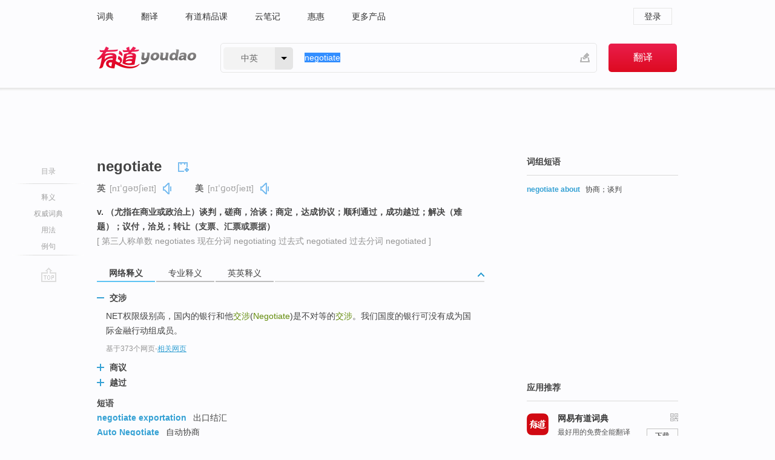

--- FILE ---
content_type: text/html; charset=utf-8
request_url: http://www.youdao.com/w/eng/negotiate/
body_size: 14245
content:
<!DOCTYPE html>
                                                
      

								<html xmlns="http://www.w3.org/1999/xhtml" class="ua-ch ua-ch-131 ua-wk ua-mac os x">
<head>
    <meta name="baidu_union_verify" content="b3b78fbb4a7fb8c99ada6de72aac8a0e">
    <meta http-equiv="Content-Type" content="text/html; charset=UTF-8">

    
<meta name="keywords" content="negotiate"/>

<title>【negotiate】什么意思_英语negotiate的翻译_音标_读音_用法_例句_在线翻译_有道词典</title>
<link rel="shortcut icon" href="https://shared-https.ydstatic.com/images/favicon.ico" type="image/x-icon"/>


<link href="https://shared.ydstatic.com/dict/v2016/result/160621/result-min.css" rel="stylesheet" type="text/css"/>
<link href="https://shared.ydstatic.com/dict/v2016/result/pad.css" media="screen and (orientation: portrait), screen and (orientation: landscape)" rel="stylesheet" type="text/css">
<link rel="canonical" href="http://dict.youdao.com/w/negotiate/"/>
<link rel="search" type="application/opensearchdescription+xml" title="Yodao Dict" href="plugins/search-provider.xml"/>
<script type='text/javascript' src='https://shared.ydstatic.com/js/jquery/jquery-1.8.2.min.js'></script>
</head>
<body class="t0">
<!-- 搜索框开始 -->
    <div id="doc" style="position:relative;zoom:1;">
    <div class="c-topbar-wrapper">
        <div class="c-topbar c-subtopbar">
            <div id="nav" class="c-snav">
                <a class="topnav" href="http://dict.youdao.com/?keyfrom=dict2.top" target="_blank">词典</a><a class="topnav" href="http://fanyi.youdao.com/?keyfrom=dict2.top" target="_blank">翻译</a><a class="topnav" href="https://ke.youdao.com/?keyfrom=dict2.top" target="_blank">有道精品课</a><a class="topnav" href="http://note.youdao.com/?keyfrom=dict2.top" target="_blank">云笔记</a><a class="topnav" href="http://www.huihui.cn/?keyfrom=dict2.top" target="_blank">惠惠</a><a class="topnav" href="http://www.youdao.com/about/productlist.html?keyfrom=dict2.top" target="_blank">更多产品</a>
            </div>
                        <div class="c-sust">
                                                

                                    <a hidefocus="true" class="login" href="http://account.youdao.com/login?service=dict&back_url=http%3A%2F%2Fdict.youdao.com%2Fsearch%3Fq%3Dnegotiate%26tab%3D%23keyfrom%3D%24%7Bkeyfrom%7D" rel="nofollow">登录</a>
                            </div>
        </div>
        <div class="c-header">
            <a class="c-logo" href="/">有道 - 网易旗下搜索</a>
            <form id="f"  method="get" action="/search" class="c-fm-w" node-type="search">
                <div id="langSelector" class="langSelector">
                                                                                                                                            <span id="langText" class="langText">中英</span><span class="aca">▼</span><span class="arrow"></span>
                    <input type="hidden" id="le" name="le" value="eng" />
                </div>
                <span class="s-inpt-w">
                    <input type="text" class="s-inpt" autocomplete="off" name="q" id="query" onmouseover="this.focus()" onfocus="this.select()" value="negotiate"/>
                    <input type="hidden" name="tab" value=""/>
                    <input type="hidden" name="keyfrom" value="dict2.top"/>
                    <span id="hnwBtn" class="hand-write"></span>
                    </span><input type="submit" class="s-btn" value="翻译"/>
            </form>
        </div>
    </div>

<!-- 搜索框结束 -->

<!-- 内容区域 -->
<div id="scontainer">
<div id="container">
    <div id="topImgAd">
    </div>
    <div id="results">
                    <div id="result_navigator" class="result_navigator">
            <ul class="sub-catalog">
        <h3>目录</h3>
        <li class="split"></li>
                                    <li class="sub1_all"><a class="nav-js log-js" href="#" hidefocus="true" data-4log="dict.nav.basic">释义</a></li>
                                        <li class="nav-collins"><a class="nav-js log-js" href="#authTrans" hidefocus="true" data-4log="dict.nav.authdict" title="">权威词典</a></li>
                                        <li class="spoken"><a class="nav-js log-js" href="#eTransform" hidefocus="true" data-4log="dict.nav.usage">用法</a></li>
                                                    <li class="written"><a class="nav-js log-js" href="#examples" hidefocus="true" data-4log="dict.nav.sentence">例句</a></li>
                                                    <li class="nav-collins" style="display:none;"><a href="http://dict.youdao.com/ugc/" hidefocus="true">网友贡献</a></li>
                                        <li class="split"></li>
                                        </ul>
        <div class="dict-votebar" style="display:none;">
            <div class="vote-head">
                当前查询结果是否对您有帮助
            </div>
            <div class="vote-btns">
                <button class="up" title="有帮助，点个赞">
                    <i class="icon vote-arrow"></i>
                    <!-- <span class="count">271</span> -->
                </button>
                <button class="down" aria-pressed="false" title="有待改善">
                    <i class="icon vote-arrow"></i>
                </button>
            </div>
        </div>
        <a href="#" class="go-top log-js" data-4log="dict.result.nav.top" title="返回顶部">go top</a>
    </div>
                <!-- 结果内容 -->
                            <div id="results-contents" class="results-content">
                                                          
                                                            
                                                         	 


   
 
  					
<div id="phrsListTab" class="trans-wrapper clearfix">
            <script type="text/javascript">
    window.wordnow = "negotiate";
</script>
<script type="text/javascript" src="https://cdn.staticfile.org/jquery/1.9.1/jquery.min.js"></script>
<style>
    #picUgcImg {
        max-height: 150px;
        width: 150px;
        height: auto;
        border: 0px;
        padding: 0px;
    }

    .img-list img {
        border: none;
    }

    .picUgcMenu {
        background-color: #f3f3f3;
        font-size: 12px;
        width: 150px;
        height: 38px;
        border: 0px solid black;
        margin-top: -6px;
        text-align: center;
        line-height: 38px;
    }

    .picUgcMenu.hide {
        display: none;
    }

    .picUgcMenu .isFavour a{
        font-size: 14px;
        color: #BFBFBF;
    }

    .picUgcMenu .favour{
        display: inline-block;
        width: 20px;
        padding-left: 20px;
        height: 38px;
        background: url('https://shared-https.ydstatic.com/dict/v5.15/images/picugc_up.png') no-repeat 0 9px;
        margin-right: 20px;
        color: #000;
        text-decoration: none;
        line-height: 38px;
        margin-left: 16px;
    }

    .picUgcMenu .target b{
        text-decoration: none;
        color: #fff;
    }

    .picUgcMenu .against {
        display: inline-block;
        width: 20px;
        padding-left: 20px;
        height: 38px;
        background: url('https://shared-https.ydstatic.com/dict/v5.15/images/picugc_down.png') no-repeat 0 9px;
        margin-right: 10px;
        color: #000;
        text-decoration: none;
        line-height: 38px;
    }

    .picUgcMenu .favour.clicked {
        color: red;
        background: url('https://shared-https.ydstatic.com/dict/v5.15/images/picugc_up_red.png') no-repeat 0 9px;
    }

    .picUgcMenu .want {
        text-align: center;
        font-size: 16px;
        cursor: pointer;
        display: block;
        background: #5FC4F3;
        color: #FFF;
        font-family: "microsoft yahei";
    }

</style>


<div class="img-list" style="height:auto;width:150px;display:none;">
    <div id="picUgcImga" target="_blank" >
        <img src="" id="picUgcImg"/>
    </div>
    <div class="picUgcMenu hide" style="display:none;">
    </div>
</div>
<script type="text/javascript" src="https://shared.ydstatic.com/dict/v5.15/scripts/picugc-min9.js"></script>
<script type="text/javascript">
    $(document).ready(function () {
        getPictures();
    });
</script>

        <h2 class="wordbook-js">
        <span class="keyword">negotiate</span>
                            <div class="baav">
                            <span class="pronounce">英
                                    <span class="phonetic">[nɪˈɡəʊʃieɪt]</span>
                                                    <a href="#" title="真人发音" class="sp dictvoice voice-js log-js" data-rel="negotiate&type=1" data-4log="dict.basic.ec.uk.voice"></a>
                                </span>
                                      <span class="pronounce">美
                                    <span class="phonetic">[nɪˈɡoʊʃieɪt]</span>
                                                    <a href="#" title="真人发音" class="sp dictvoice voice-js log-js" data-rel="negotiate&type=2" data-4log="dict.basic.ec.us.voice"></a>
                                </span>
                                  </div>
            </h2>
             <div class="trans-container">

   <ul>
     <li>v. （尤指在商业或政治上）谈判，磋商，洽谈；商定，达成协议；顺利通过，成功越过；解决（难题）；议付，洽兑；转让（支票、汇票或票据）</li>
    </ul>
              <p class="additional">[
                    第三人称单数
        negotiates
                     现在分词
        negotiating
                     过去式
        negotiated
                     过去分词
        negotiated
                   ]</p>
      </div>
    </div>
                          



 
<div id="webTrans" class="trans-wrapper trans-tab">
    <h3>
        <span class="tabs"> 
                
                
                
                                                <a rel="#tWebTrans"><span>网络释义</span></a><a rel="#tPETrans"><span>专业释义</span></a><a rel="#tEETrans"><span>英英释义</span></a>
        </span>
        <a class="toggle toggleOpen" rel="#webTransToggle"></a>
 </h3>
<!--网络翻译-->

<div id="webTransToggle">
    <div id="tWebTrans" class="trans-container tab-content">
        

               <div class="wt-container">
    <div class="title">
        <a href="#" title="详细释义" rel="#rw1" class="sp do-detail">&nbsp;</a>
        <span>
                交涉</span>
    </div>
    <p class="collapse-content">
    NET权限级别高，国内的银行和他<b>交涉</b>(<b>Negotiate</b>)是不对等的<b>交涉</b>。我们国度的银行可没有成为国际金融行动组成员。</p>
            <p class="collapse-content via">基于373个网页<span class="sl">-</span><a href="http://www.youdao.com/search?keyfrom=dict&q=negotiate+%E4%BA%A4%E6%B6%89&ue=utf8" target=_blank  rel="nofollow">相关网页</a></p>
    </div>
                <div class="wt-container wt-collapse">
    <div class="title">
        <a href="#" title="详细释义" rel="#rw1" class="sp do-detail">&nbsp;</a>
        <span>
                商议</span>
    </div>
    <p class="collapse-content">
    家庭教师全集.个人简历(中英对照)词汇大全 ... motivate促进，听说噻客同居。鼓励 <b>negotiate</b><b>商议</b> nominated被提名的；被任命的 ...</p>
            <p class="collapse-content via">基于249个网页<span class="sl">-</span><a href="http://www.youdao.com/search?keyfrom=dict&q=negotiate+%E5%95%86%E8%AE%AE&ue=utf8" target=_blank  rel="nofollow">相关网页</a></p>
    </div>
                <div class="wt-container wt-collapse">
    <div class="title">
        <a href="#" title="详细释义" rel="#rw1" class="sp do-detail">&nbsp;</a>
        <span>
                越过</span>
    </div>
    <p class="collapse-content">
    CNN News:奥巴马会见以总理内塔尼亚胡 分歧很大(3) ... indefensible adj. 站不住脚的；不能防卫的；无辩护余地的 <b>negotiate</b> vt. 谈判，商议；转让；<b>越过</b> palpable adj. 明显的；可感知的；易觉察的 ...</p>
            <p class="collapse-content via">基于196个网页<span class="sl">-</span><a href="http://www.youdao.com/search?keyfrom=dict&q=negotiate+%E8%B6%8A%E8%BF%87&ue=utf8" target=_blank  rel="nofollow">相关网页</a></p>
    </div>
            <div id="webPhrase" class="pr-container more-collapse">
    <div class="title">短语</div>
       <p class="wordGroup">
  
      <span class="contentTitle"><a class="search-js" href="/w/eng/negotiate_exportation/#keyfrom=dict.phrase.wordgroup">negotiate exportation</a></span>
                          出口结汇
              </p>
           <p class="wordGroup">
  
      <span class="contentTitle"><a class="search-js" href="/w/eng/auto_negotiate/#keyfrom=dict.phrase.wordgroup">Auto Negotiate</a></span>
                          自动协商
              </p>
           <p class="wordGroup">
  
      <span class="contentTitle"><a class="search-js" href="/w/eng/negotiate_e/#keyfrom=dict.phrase.wordgroup">negotiate e</a></span>
                          谈判
                      ;
                  交涉
                      ;
                  商议
                      ;
                  商谈
              </p>
           <p class="wordGroup collapse">
  
      <span class="contentTitle"><a class="search-js" href="/w/eng/negotiate_amount/#keyfrom=dict.phrase.wordgroup">negotiate amount</a></span>
                          议付金额
              </p>
           <p class="wordGroup collapse">
  
      <span class="contentTitle"><a class="search-js" href="/w/eng/negotiate_with/#keyfrom=dict.phrase.wordgroup">negotiate with</a></span>
                          谈判
              </p>
           <p class="wordGroup collapse">
  
      <span class="contentTitle"><a class="search-js" href="/w/eng/negotiate_position/#keyfrom=dict.phrase.wordgroup">Negotiate Position</a></span>
                          协调位置
              </p>
           <p class="wordGroup collapse">
  
      <span class="contentTitle"><a class="search-js" href="/w/eng/negotiate_into/#keyfrom=dict.phrase.wordgroup">negotiate into</a></span>
                          说服干
                      ;
                  通过谈判…进入
              </p>
           <p class="wordGroup collapse">
  
      <span class="contentTitle"><a class="search-js" href="/w/eng/negotiate_artistically/#keyfrom=dict.phrase.wordgroup">negotiate artistically</a></span>
                          富有艺术创造力地磋商
              </p>
           <p class="wordGroup collapse">
  
      <span class="contentTitle"><a class="search-js" href="/w/eng/negotiate_commercially/#keyfrom=dict.phrase.wordgroup">negotiate commercially</a></span>
                          贸易上磋商
              </p>
   
   <div class="more"><a href="#" class="sp more_sp">&nbsp;</a><span class="show_more">更多</span><span
   class="show_less">收起</span>网络短语</div>
</div> <!-- close webPhrase Tag -->
    </div>
            <div id="tPETrans" class="trans-container tab-content">
                <div id="tPETrans-type-list" class="type-list">
                        <a class="p-type selected_link" href="#" rel="ptype_0" hidefocus="true">经济学</a>
                            <ins> | </ins>
                                <a class="p-type" href="" rel="ptype_1" hidefocus="true">计算机科学技术</a>
                            <ins> | </ins>
                                <a class="p-type" href="" rel="ptype_2" hidefocus="true">医药科学</a>
                        </div>
        <ul id="tPETrans-all-trans" class="all-trans">
                    <li class="ptype_0 types" style="display:list-item">
                                    <div class="items">
                    <span class="title">议价出卖，洽兑；转让，让渡</span>
                                                        </div>
                            <div class="items">
                    <span class="title">谈判</span>
                                                        </div>
                    </li>
                            <li class="ptype_1 types">
                                    <div class="items">
                    <span class="title">协商</span>
                                            <span class="additional"> - 引用次数：41</span>
                                                                                                                                                                                                                                                                                                                                                                                                                                                                                                                                      <p class="source">The protocols are secure and efficient. They can be applied to all kinds of environment in which multi-parties <b>negotiate</b> session keys.</p>
                                                                                                                                                                                                                       <p class="trans">协议具有较强的安全性和较高的效率，可应用于各种需要多方共同<b>协商</b>会话密钥的环境。</p>
                                                                                                                                       <p></p>
                                                                            <span class="additional">参考来源 - 期刊学术社区</span>
                                                            </div>
                            <div class="items">
                    <span class="title">商议</span>
                                                        </div>
                    </li>
                            <li class="ptype_2 types">
                                    <div class="items">
                    <span class="title">疏通</span>
                                            <span class="additional"> - 引用次数：2</span>
                                                                                                                                                                                                                                                                                                                                                                                                                                                                                          <p></p>
                                                                            <span class="additional">参考来源 - 阻塞根管的临床研究 </span>
                                                            </div>
                    </li>
                </ul>
    <p class="additional"><span class="middot">&middot;</span>2,447,543篇论文数据，部分数据来源于NoteExpress
            </div>
                            <div id="tEETrans" class="trans-container tab-content">
                <div class="trans-container">
<!--eng eng result start-->
    <h4>
        negotiate
            <span class= "phonetic">[ ni'ɡəuʃieit, -si- ]</span>
        </h4>
    <ul>
		
		
				        <li>
		<span class="pos">v.</span>
                            <ul class="ol">
        		
			    		        											
            		                    <li>
            		    <span class="def">discuss the terms of an arrangement</span>

						
																				        				<p><em>&quot;They negotiated the sale of the house&quot;</em></p>
						
									   	<p class="gray">同义词：
								                                  				    <a class="search-js" href='/w/negociate/?tab=eng#keyfrom=dict.eesy'>negociate</a>
				    				    				      				    				      				    				                                      				    <a class="search-js" href='/w/talk_terms/?tab=eng#keyfrom=dict.eesy'>talk terms</a>
				    				    				      				    				      				    				                                      				 			    	</p>
			                         </li>
            		
			    		        											
            		                    <li>
            		    <span class="def">succeed in passing through, around, or over</span>

						
						
						                         </li>
            		                      </ul>
            </li>
     </ul>
<p class="via ar">
以上来源于:
<a class="tipshuiseunderline log-js" data-4log="wordnet" target="_blank" href="http://wordnet.princeton.edu/" rel="nofollow">WordNet</a>
</p>
<!-- 英英翻译结束 -->
</div>
            </div>
            </div>
</div>

                          <div id="wordArticle" class="trans-wrapper trans-tab">
    <h3>
        <span class="tabs">
            <a class="tab-current"><span>相关文章</span></a>
        </span>
        <a class="toggle toggleOpen" rel="#wordArticleToggle"></a>
    </h3>
    <div id="wordArticleToggle"></div>
</div>
<script src="https://shared.ydstatic.com/dict/v2016/result/160621/result-wordArticle.js"></script>                                        <div id="authTrans" class="trans-wrapper trans-tab"> 
            <h3>
                <span class="tabs">
                                                                                                    <a rel="#collinsResult"><span>&nbsp;柯林斯英汉双解大词典&nbsp;</span></a>
                </span>
                <a class="toggle toggleOpen" rel="#authTransToggle"></a>
            </h3>
            <div id="authTransToggle">
                                                    <div id="collinsResult" class="tab-content">
        <div class="trans-container">
        <div class="trans-content">
                                    <div class="collinsToggle trans-container">
				                                                            <div class="wt-container">
                                                                                                <h4>
                                <span class="title">negotiate</span>
                                                                    <em class="additional spell phonetic">/nɪˈɡəʊʃɪˌeɪt/</em>
                                                                                                                                            <span class="star star4" title="使用频率"></span>
                                                                        								                                
                                                                                                                                                                                <span class="via rank">CET4 TEM4</span>
                                                                                                    
                                                                                                    <span class="additional pattern">(
                                                                                                                                                                            negotiating,
                                                                                                                                                                                                                            negotiated,
                                                                                                                                                                            												negotiates
                                                                                                                                                                        )</span>
																
							</h4>
																												
																							                                																																																																																																																								
																 
															
																																																																																			
					
					    													<ul class="ol">
																	
																															<li>
    											    											    													<div class="collinsMajorTrans">
                                                            <span class="collinsOrder">1.&nbsp;</span>
                                                            <p>
    														    															    														    														    														    														    															    															    															    															    															    																    																	<span class="additional" title="相互动词">V-RECIP</span>
    																    															    														    														If people <b>negotiate</b> <b>with</b> each other or <b>negotiate</b> an agreement, they talk about a problem or a situation such as a business arrangement in order to solve the problem or complete the arrangement. 谈判
    														    														    															    															                                                                        															    															    															    															    															    															    															    															    															    															                                                                                                                                                                                                                                                                                        										
                        										                                                                    													                                                                </p></div>
                                                                                                                                                                                                                                                                            <div class="exampleLists">
                                                                            <span class="collinsOrder">例：</span>
                                                                            <div class="examples">
                                                                            <p> It is not clear whether the president is willing to negotiate with the Democrats. </p>
                                                                            <p>尚不清楚总统是否愿意与民主党人进行谈判。</p>
                                                                            </div>
                                                                        </div>
                                                                                                                                            <div class="exampleLists">
                                                                            <span class="collinsOrder">例：</span>
                                                                            <div class="examples">
                                                                            <p> When you have two adversaries negotiating, you need to be on neutral territory. </p>
                                                                            <p>在你让敌对双方谈判时，你应该采取中间立场。</p>
                                                                            </div>
                                                                        </div>
                                                                                                                                            <div class="exampleLists">
                                                                            <span class="collinsOrder">例：</span>
                                                                            <div class="examples">
                                                                            <p> The local government and the army negotiated a truce. </p>
                                                                            <p>该地方政府和军方谈判达成了休战协定。</p>
                                                                            </div>
                                                                        </div>
                                                                                                                                            <div class="exampleLists">
                                                                            <span class="collinsOrder">例：</span>
                                                                            <div class="examples">
                                                                            <p> Western governments have this week urged him to negotiate and avoid force. </p>
                                                                            <p>西方国家政府本周已敦促他进行谈判并且避免使用武力。</p>
                                                                            </div>
                                                                        </div>
                                                                                                                                                                                                                                                                                                                                                                                                                                                                                                                                                                                                                                                                        											</li>
										                                									
																															<li>
    											    											    													<div class="collinsMajorTrans">
                                                            <span class="collinsOrder">2.&nbsp;</span>
                                                            <p>
    														    															    														    														    														    														    															    															    															    															    															    																    																	<span class="additional" title="及物动词">V-T</span>
    																    															    														    														If you <b>negotiate</b> an area of land, a place, or an obstacle, you successfully travel across it or around it. 成功越过
    														    														    															    															                                                                        															    															    															    															    															    															    															    															    															    															                                                                                                                                                                                                                                                                                        										
                        										                                                                    													                                                                </p></div>
                                                                                                                                                                                                                                                                            <div class="exampleLists">
                                                                            <span class="collinsOrder">例：</span>
                                                                            <div class="examples">
                                                                            <p> Frank Mariano negotiates the desert terrain in his battered pickup. </p>
                                                                            <p>弗兰克·马里亚诺驾驶他那辆破旧的敞篷小货车成功地穿越了沙漠地区。</p>
                                                                            </div>
                                                                        </div>
                                                                                                                                            <div class="exampleLists">
                                                                            <span class="collinsOrder">例：</span>
                                                                            <div class="examples">
                                                                            <p> I negotiated the corner on my motorcycle and pulled to a stop. </p>
                                                                            <p>我骑着摩托车顺利地绕过弯道，停了下来。</p>
                                                                            </div>
                                                                        </div>
                                                                                                                                                                                                                                                                                                                                                                                                                                                                                                                                                                                                                                                                        											</li>
										                                							</ul>
																													</div>
							</div>
		</div>
	</div>
</div>
                            </div>
        </div>
                                        <div id="eTransform" class="trans-wrapper trans-tab"> 
            <h3>
                <span class="tabs">
                                                                                                                                                                <a rel="#wordGroup"><span>词组短语</span></a><a rel="#synonyms"><span>同近义词</span></a><a rel="#relWordTab"><span>同根词</span></a><a rel="#discriminate"><span>词语辨析</span></a>
                </span>
                <a class="toggle toggleOpen" rel="#transformToggle"></a>
            </h3>
            <div id="transformToggle">
                                    <div id="wordGroup" class="trans-container tab-content hide more-collapse">
                                                                    <p class="wordGroup">
                                <span class="contentTitle"><a class="search-js" href="/w/eng/negotiate_about/#keyfrom=dict.basic.wordgroup">negotiate about</a></span>
                                                                                协商；谈判
                                                </p>
            </div>
                                                    <div id="synonyms" class="trans-container tab-content hide">
<ul>
  <li>vt. 谈判，商议；转让；越过</li>
 <p class="wordGroup">
     <span class="contentTitle">
     <a class="search-js" href="/w/eng/transfer/#keyfrom=dict.basic.syno">transfer</a>
      ,
     </span>
   <span class="contentTitle">
     <a class="search-js" href="/w/eng/surmount/#keyfrom=dict.basic.syno">surmount</a>
     </span>
  </p>
  <li>vi. 谈判，交涉</li>
 <p class="wordGroup">
     <span class="contentTitle">
     <a class="search-js" href="/w/eng/transact/#keyfrom=dict.basic.syno">transact</a>
     </span>
  </p>
</ul>
</div>
                                                    <div id="relWordTab" class="trans-container tab-content hide">
    <p class="wordGroup">
        词根：
        <span class="contentTitle">
                        <a class="search-js" href="/w/eng/negotiate/#keyfrom=dict.basic.relword">negotiate</a>
        </span>
   </p>
        adj.
                <p class="wordGroup">
        <span class="contentTitle">
                        <a class="search-js" href="/w/eng/negotiable/#keyfrom=dict.basic.relword">negotiable</a>
        </span>
         可通过谈判解决的；可协商的
        </p>
                  n.
                <p class="wordGroup">
        <span class="contentTitle">
                        <a class="search-js" href="/w/eng/negotiation/#keyfrom=dict.basic.relword">negotiation</a>
        </span>
         谈判；转让；顺利的通过
        </p>
                    <p class="wordGroup">
        <span class="contentTitle">
                        <a class="search-js" href="/w/eng/negotiator/#keyfrom=dict.basic.relword">negotiator</a>
        </span>
         谈判者；磋商者；交涉者
        </p>
                    <p class="wordGroup">
        <span class="contentTitle">
                        <a class="search-js" href="/w/eng/negotiant/#keyfrom=dict.basic.relword">negotiant</a>
        </span>
         谈判者；磋商者
        </p>
              </div>
                                                    <div id="discriminate" class="trans-container tab-content hide">
                <div class="wt-container">
    
        <div class="title" style="position:static;">
      <a href="#" title="详细内容" rel="#rw1" class="sp do-detail">&nbsp;</a>
                                                                            <span>confer, negotiate, consult</span>
    </div>

                                                                    
          <div class="collapse-content">
                                                                      <p>这组词都有“协商、商量”的意思，其区别是：</p>
                                                                                  <div class="wordGroup">
                                  <p>
                  <span class="contentTitle">
                                    <a class="search-js" href="/w/eng/confer/#keyfrom=dict.basic.discriminate">confer</a>
                  </span>
                                                                              正式用词，强调对观点或意见的交换。</p>
                                                                                            </div>
                                                                                                <div class="wordGroup">
                                  <p>
                  <span class="contentTitle">
                                    <a class="search-js" href="/w/eng/negotiate/#keyfrom=dict.basic.discriminate">negotiate</a>
                  </span>
                                                                              正式用词，指双方通过争论或讨论最后达成协议等；也指通过商议从而解决问题。</p>
                                                                                            </div>
                                                                                                <div class="wordGroup">
                                  <p>
                  <span class="contentTitle">
                                    <a class="search-js" href="/w/eng/consult/#keyfrom=dict.basic.discriminate">consult</a>
                  </span>
                                                                              多指向权威或有识之士请教或咨询。</p>
                                                                                            </div>
                                                                                                                                              <p class="via">
          以上来源于<a target="_blank" href=http://wenku.baidu.com/view/40c2bfec81c758f5f61f671b.html rel="nofollow">网络</a>
          </p>
              </div>
        </div>
  </div>
                            </div>
        </div>
    
                                                                        <!--例句选项卡 begin-->
<div id="examples" class="trans-wrapper">
    <h3>
        <span class="tabs">
                                                                                                <a rel="#bilingual"><span>双语例句</span></a><a rel="#originalSound"><span>原声例句</span></a><a rel="#authority"><span>权威例句</span></a>
        </span>
        <a class="toggle toggleOpen" rel="#examplesToggle"></a>
    </h3>
    <div id="examplesToggle">
                <div id="bilingual" class="trans-container  tab-content">
            <ul class="ol">
                                     
                            
                                                                                                                <li>
                    <p><span id="src_0_0" onmouseover="hlgt('#src_0_0,#tran_0_0')" onmouseout="unhlgt('#src_0_0,#tran_0_0')">Opposition</span><span> </span><span>grew</span><span> and </span><span id="src_0_2" onmouseover="hlgt('#src_0_2,#tran_0_2')" onmouseout="unhlgt('#src_0_2,#tran_0_2')">the government</span><span> </span><span id="src_0_3" onmouseover="hlgt('#src_0_3,#tran_0_3')" onmouseout="unhlgt('#src_0_3,#tran_0_3')">agreed to</span><span> </span><span id="src_0_4" onmouseover="hlgt('#src_0_4,#tran_0_4')" onmouseout="unhlgt('#src_0_4,#tran_0_4')"><b>negotiate</b></span><span>.</span>
                    					 <a class="sp dictvoice voice-js log-js" title="点击发音" href="#" data-rel="Opposition+grew+and+the+government+agreed+to+negotiate.&le=eng" data-4log="dict.main.blng"></a>
                                        </p>

                    <p><span id="tran_0_0" onmouseover="hlgt('#src_0_0,#tran_0_0')" onmouseout="unhlgt('#src_0_0,#tran_0_0')">反对</span><span>势力</span><span id="tran_0_2" onmouseover="hlgt('#src_0_2,#tran_0_2')" onmouseout="unhlgt('#src_0_2,#tran_0_2')">日益强烈</span><span>，</span><span id="tran_0_3" onmouseover="hlgt('#src_0_3,#tran_0_3')" onmouseout="unhlgt('#src_0_3,#tran_0_3')">政府</span><span id="tran_0_4" onmouseover="hlgt('#src_0_4,#tran_0_4')" onmouseout="unhlgt('#src_0_4,#tran_0_4')">同意</span><span>进行谈判。</span>
                                        </p>
                                                            <p class="example-via">
                                                    <a target=_blank rel="nofollow">《柯林斯英汉双解大词典》</a>
                                            </p>
                </li>
                                       
                            
                                                                                                                <li>
                    <p><span id="src_1_0" onmouseover="hlgt('#src_1_0,#tran_1_0')" onmouseout="unhlgt('#src_1_0,#tran_1_0')">France</span><span> has been </span><span id="src_1_1" onmouseover="hlgt('#src_1_1,#tran_1_2')" onmouseout="unhlgt('#src_1_1,#tran_1_2')">the</span><span> </span><span id="src_1_2" onmouseover="hlgt('#src_1_2,#tran_1_5')" onmouseout="unhlgt('#src_1_2,#tran_1_5')">holdout</span><span> </span><span id="src_1_3" onmouseover="hlgt('#src_1_3,#tran_1_4')" onmouseout="unhlgt('#src_1_3,#tran_1_4')">in</span><span> trying to </span><span id="src_1_4" onmouseover="hlgt('#src_1_4,#tran_1_3')" onmouseout="unhlgt('#src_1_4,#tran_1_3')"><b>negotiate</b></span><span> an end to the </span><span id="src_1_5" onmouseover="hlgt('#src_1_5,#tran_1_1')" onmouseout="unhlgt('#src_1_5,#tran_1_1')">dispute</span><span>.</span>
                    					 <a class="sp dictvoice voice-js log-js" title="点击发音" href="#" data-rel="France+has+been+the+holdout+in+trying+to+negotiate+an+end+to+the+dispute.&le=eng" data-4log="dict.main.blng"></a>
                                        </p>

                    <p><span id="tran_1_0" onmouseover="hlgt('#src_1_0,#tran_1_0')" onmouseout="unhlgt('#src_1_0,#tran_1_0')">法国</span><span>在解决这次</span><span id="tran_1_1" onmouseover="hlgt('#src_1_5,#tran_1_1')" onmouseout="unhlgt('#src_1_5,#tran_1_1')">争端</span><span id="tran_1_2" onmouseover="hlgt('#src_1_1,#tran_1_2')" onmouseout="unhlgt('#src_1_1,#tran_1_2')">的</span><span id="tran_1_3" onmouseover="hlgt('#src_1_4,#tran_1_3')" onmouseout="unhlgt('#src_1_4,#tran_1_3')">谈判</span><span id="tran_1_4" onmouseover="hlgt('#src_1_3,#tran_1_4')" onmouseout="unhlgt('#src_1_3,#tran_1_4')">中</span><span id="tran_1_5" onmouseover="hlgt('#src_1_2,#tran_1_5')" onmouseout="unhlgt('#src_1_2,#tran_1_5')">拒不</span><span>让步。</span>
                                        </p>
                                                            <p class="example-via">
                                                    <a target=_blank rel="nofollow">《柯林斯英汉双解大词典》</a>
                                            </p>
                </li>
                                       
                            
                                                                                                                <li>
                    <p><span id="src_2_0" onmouseover="hlgt('#src_2_0,#tran_2_0')" onmouseout="unhlgt('#src_2_0,#tran_2_0')">Western</span><span> </span><span id="src_2_1" onmouseover="hlgt('#src_2_1,#tran_2_1')" onmouseout="unhlgt('#src_2_1,#tran_2_1')">governments have</span><span> </span><span id="src_2_2" onmouseover="hlgt('#src_2_2,#tran_2_2')" onmouseout="unhlgt('#src_2_2,#tran_2_2')">this week</span><span> </span><span id="src_2_3" onmouseover="hlgt('#src_2_3,#tran_2_3')" onmouseout="unhlgt('#src_2_3,#tran_2_3')">urged</span><span> </span><span id="src_2_4" onmouseover="hlgt('#src_2_4,#tran_2_4')" onmouseout="unhlgt('#src_2_4,#tran_2_4')">him</span><span> to </span><span id="src_2_5" onmouseover="hlgt('#src_2_5,#tran_2_5')" onmouseout="unhlgt('#src_2_5,#tran_2_5')"><b>negotiate</b></span><span> </span><span id="src_2_6" onmouseover="hlgt('#src_2_6,#tran_2_6')" onmouseout="unhlgt('#src_2_6,#tran_2_6')">and</span><span> </span><span id="src_2_7" onmouseover="hlgt('#src_2_7,#tran_2_7')" onmouseout="unhlgt('#src_2_7,#tran_2_7')">avoid</span><span> </span><span id="src_2_8" onmouseover="hlgt('#src_2_8,#tran_2_8')" onmouseout="unhlgt('#src_2_8,#tran_2_8')">force</span><span>.</span>
                    					 <a class="sp dictvoice voice-js log-js" title="点击发音" href="#" data-rel="Western+governments+have+this+week+urged+him+to+negotiate+and+avoid+force.&le=eng" data-4log="dict.main.blng"></a>
                                        </p>

                    <p><span id="tran_2_0" onmouseover="hlgt('#src_2_0,#tran_2_0')" onmouseout="unhlgt('#src_2_0,#tran_2_0')">西方</span><span id="tran_2_1" onmouseover="hlgt('#src_2_1,#tran_2_1')" onmouseout="unhlgt('#src_2_1,#tran_2_1')">国家</span><span>政府</span><span id="tran_2_2" onmouseover="hlgt('#src_2_2,#tran_2_2')" onmouseout="unhlgt('#src_2_2,#tran_2_2')">本周</span><span id="tran_2_3" onmouseover="hlgt('#src_2_3,#tran_2_3')" onmouseout="unhlgt('#src_2_3,#tran_2_3')">已敦促</span><span id="tran_2_4" onmouseover="hlgt('#src_2_4,#tran_2_4')" onmouseout="unhlgt('#src_2_4,#tran_2_4')">他</span><span id="tran_2_5" onmouseover="hlgt('#src_2_5,#tran_2_5')" onmouseout="unhlgt('#src_2_5,#tran_2_5')">进行谈判</span><span id="tran_2_6" onmouseover="hlgt('#src_2_6,#tran_2_6')" onmouseout="unhlgt('#src_2_6,#tran_2_6')">并且</span><span id="tran_2_7" onmouseover="hlgt('#src_2_7,#tran_2_7')" onmouseout="unhlgt('#src_2_7,#tran_2_7')">避免使用</span><span id="tran_2_8" onmouseover="hlgt('#src_2_8,#tran_2_8')" onmouseout="unhlgt('#src_2_8,#tran_2_8')">武力</span><span>。</span>
                                        </p>
                                                            <p class="example-via">
                                                    <a target=_blank rel="nofollow">《柯林斯英汉双解大词典》</a>
                                            </p>
                </li>
                                       </ul>
                        <a class="more-example" href="/example/blng/eng/negotiate/#keyfrom=dict.main.moreblng" title="negotiate的双语例句">更多双语例句</a>
                    </div>
         
                <!-- Media Result Start -->
        <div id="originalSound" class="trans-container  tab-content">
                                                      
         <ul class="ol">
                                                            
                    	       <li>
           <p>After talks on Wednesday, France's ambassador said they were starting to <b>negotiate</b> on the substance of possible new measures.
                                  <a class="sp humanvoice humanvoice-js log-js" title="点击发音" href="#" data-rel="https://dict.youdao.com/pureaudio?docid=-3065818871340819418" data-4log="dict.main.pureaudio"></a>
                      </p>
            	       <p></p>
                                     <p class="via">
                          VOA: special.2010.04.17
                          </p>
                       </li>

                                                                       
                              
                     <li>
	       <p>In other words, all of them are modes of communication with which we function, the intelligibility of which allows us to <b>negotiate</b> the world around us.<br></p>
           	       <p>也就是说，它们都是我们应用的交流模式，帮助我们理解周围的世界。<br></p>
                      
                                <div class="video">
                                   <a class="play log-js" data-4log="dict.main.purevideo" href="/simplayer.swf?movie=http://dict.youdao.com/purevideo?docid=-5095332842387192495&auto=true">            <img src="http://dict.youdao.com/pureimage?docid=-5095332842387192495" alt="耶鲁公开课中出现negotiate的视频截图" title="耶鲁公开课的相关视频,点击播放" rel="nofollow">
           <span class="playicon"><img src="https://shared-https.ydstatic.com/dict/v5.16/images/play.png"></span>
           </a>
           <a href="#" class="close" style="display: none;"></a>
          </div>
            		    <p class="example-via"><a href='youdao' target=_blank rel="nofollow">耶鲁公开课 - 文学理论导论课程节选</a></p>
            	        	     </li>
                                                             
                              
                     <li>
	       <p>They provide a virtual education in statecraft in how to <b>negotiate</b> affairs in precisely the way Aristotle would have us do.<br></p>
           	       <p>他们提供权术的实质教育,教导我们如何谈判,精确的如同亚里士多德,希望我们所能达致的程度。<br></p>
                      
                                <div class="video">
                                   <a class="play log-js" data-4log="dict.main.purevideo" href="/simplayer.swf?movie=http://dict.youdao.com/purevideo?docid=587808759570859172&auto=true">            <img src="http://dict.youdao.com/pureimage?docid=587808759570859172" alt="耶鲁公开课中出现negotiate的视频截图" title="耶鲁公开课的相关视频,点击播放" rel="nofollow">
           <span class="playicon"><img src="https://shared-https.ydstatic.com/dict/v5.16/images/play.png"></span>
           </a>
           <a href="#" class="close" style="display: none;"></a>
          </div>
            		    <p class="example-via"><a href='youdao' target=_blank rel="nofollow">耶鲁公开课 - 政治哲学导论课程节选</a></p>
            	        	     </li>
                            </ul>
                    <a class="more-example" href="/example/mdia/negotiate/#keyfrom=dict.main.moremedia" title="negotiate的原声例句">更多原声例句</a>
                  </div>
        
                
                <div id="authority" class="trans-container  tab-content">
                  <ul class="ol">
                             <li>
           <p>U. has agreed to <b>negotiate</b> with individual countries, rather than with the Andean Community as a bloc. 
                        <a class="sp dictvoice voice-js log-js" title="点击发音" href="#" data-rel="U.+has+agreed+to+negotiate+with+individual+countries%2C+rather+than+with+the+Andean+Community+as+a+bloc.+" data-4log="dict.main.moreauth"></a>
           </p>
           <p class="example-via"><a href="youdao" target=_blank rel="nofollow">FORBES: <i>Free Trade Agreement Will Expand Markets</i></a></p>
           </li>
                                      <li>
           <p>Big purchasers get better pricing because when you buy in bulk you can <b>negotiate</b> a better price. 
                        <a class="sp dictvoice voice-js log-js" title="点击发音" href="#" data-rel="Big+purchasers+get+better+pricing+because+when+you+buy+in+bulk+you+can+negotiate+a+better+price.+" data-4log="dict.main.moreauth"></a>
           </p>
           <p class="example-via"><a href="youdao" target=_blank rel="nofollow">NPR: <i>Democrats to Push for Medicare Changes</i></a></p>
           </li>
                                      <li>
           <p>But the timing puts added pressure on the majors as they <b>negotiate</b> pay and pension cuts from unions. 
                        <a class="sp dictvoice voice-js log-js" title="点击发音" href="#" data-rel="But+the+timing+puts+added+pressure+on+the+majors+as+they+negotiate+pay+and+pension+cuts+from+unions.+" data-4log="dict.main.moreauth"></a>
           </p>
           <p class="example-via"><a href="youdao" target=_blank rel="nofollow">FORBES: <i>Can Glenn Tilton Fly This Thing?</i></a></p>
           </li>
                           </ul>
                   <a class="more-example" href="/example/auth/negotiate/#keyfrom=dict.main.moreauth" title="negotiate的权威例句">更多权威例句</a>
                   </div>
            </div>
</div>
<!--例句选项卡 end-->
                                                                            
                                    </div>
    </div>
                    

<div id="ads" class="ads">
  <div id="dict-inter" class="dict-inter">
          <p class="hd">词组短语</p>
      <div id="wordGroup2" class="trans-container tab-content hide more-collapse">
                                                                                                        <p class="wordGroup">
                                            <span class="contentTitle"><a class="search-js" href="/w/eng/negotiate_about/#keyfrom=dict.basic.wordgroup">negotiate about</a></span>
                                                                                                        协商；谈判
                                                                  </p>
                                      </div>
        </div>
  <div id="baidu-adv"></div>
  
  <div id="follow" class="follow">
    <p class="hd">应用推荐</p>
    <div class="bd">
      <iframe src="https://c.youdao.com/www/app.html" frameborder="0"></iframe>
    </div>
  </div>
</div>

                            <div id="rel-search" class="rel-search">

            </div>
                <div id="pronounce">
            <div class="alpha-bg"></div>
            <div class="pr-content">
                $firstVoiceSent
                <div class="pr-source">- 来自原声例句</div>
            </div>
        </div>
</div>
<div class="c-bsearch" style="zoom:1;">
</div>
</div>
<!-- 内容区域 -->

<div id="c_footer">
  <div class="wrap">
            <a href="http://www.youdao.com/about/" rel="nofollow">关于有道</a>
        <a href="http://ir.youdao.com/" rel="nofollow">Investors</a>
        <a href="http://dsp.youdao.com/?keyfrom=dict2.top" rel="nofollow">有道智选</a>
        <a href="http://i.youdao.com/?keyfrom=dict2.top" rel="nofollow">官方博客</a>
        <a href="http://techblog.youdao.com/?keyfrom=dict2.top" rel="nofollow">技术博客</a>
        <a href="http://campus.youdao.com/index.php?t1=index?keyfrom=dict2.top" rel="nofollow">诚聘英才</a>
        <a href="http://shared.youdao.com/www/contactus-page.html?keyfrom=dict2.top" rel="nofollow">联系我们</a>
        <a href="https://dict.youdao.com/map/index.html?keyfrom=dict2.top">站点地图</a>
        <a href="http://www.12377.cn/?keyfrom=dict2.top" rel="nofollow">网络举报</a>
    <span class="c_fcopyright">&copy; 2026 网易公司 <a href="http://www.youdao.com/terms/privacy.html?keyfrom=dict2.top" rel="nofollow">隐私政策</a> <a href="http://www.youdao.com/terms/index.html?keyfrom=dict2.top" rel="nofollow">服务条款</a> 京ICP证080268号 <a href="http://beian.miit.gov.cn" rel="nofollow">京ICP备10005211号</a></span>
  </div>
</div>
</div>
<div id="langSelection" class="pm">
    <ul>
        <li><a href="#" rel="eng" class="current">中英</a></li>
        <li><a href="#" rel="fr">中法</a></li>
        <li><a href="#" rel="ko">中韩</a></li>
        <li><a href="#" rel="jap">中日</a></li>
    </ul>
</div>

<div id="handWrite" class="pm" style="display:none;">
    <object width="346" height="216" type="application/x-shockwave-flash" id="hnw" data="https://shared.ydstatic.com/dict/v5.16/swf/Hnw.swf">
        <param name="movie" value="https://shared.ydstatic.com/dict/v5.16/swf/Hnw.swf"/>
        <param name="menu" value="false"/>
        <param name="allowScriptAccess" value="always"/>
    </object>
</div>

<div id="researchZoon" class="pm">
    <div class="title">小调查</div>
    <div class="zoo-content">
        请问您想要如何调整此模块？
        <p><input id="upIt" type="radio" name="researchBox" value="up"><label for="upIt">模块上移</label></p>
        <p><input id="downIt" type="radio" name="researchBox" value="down"><label for="downIt">模块下移</label></p>
        <p><input id="dontmove" type="radio" name="researchBox" value="stay"><label for="dontmove">不移动</label></p>
        <div>感谢您的反馈，我们会尽快进行适当修改！</div>
        <a href="http://survey2.163.com/html/webdict_survey_reorder/paper.html" target="_blank" style="text-decoration: underline;" rel="nofollow">进来说说原因吧</a>
        <a href="javascript:void(0);" class="submitResult" rel="nofollow">确定</a>
    </div>
</div>

<div id="researchZoon21" class="pm">
    <div class="title">小调查</div>
    <div class="zoo-content">
        请问您想要如何调整此模块？
        <p><input id="upIt21" type="radio" name="researchBox" value="up"><label for="upIt21">模块上移</label></p>
        <p><input id="downIt21" type="radio" name="researchBox" value="down"><label for="downIt21">模块下移</label></p>
        <p><input id="dontmove21" type="radio" name="researchBox" value="stay"><label for="dontmove21">不移动</label></p>
        <div>感谢您的反馈，我们会尽快进行适当修改！</div>
        <a href="http://survey2.163.com/html/webdict_survey_reorder/paper.html" target="_blank" style="text-decoration: underline;" rel="nofollow">进来说说原因吧</a>
        <a href="javascript:void(0);" class="submitResult" rel="nofollow">确定</a>
    </div>
</div>

<div id="editwordform" style="display:none;">
    <h3>修改单词</h3>
    <a href="javascript:void(0);" id="close-editwordform"></a>
    <form method="post" >
        <label for="wordbook-word">单词</label>
        <input id="wordbook-word" type="text" value="" name="word" autocomplete="off" /><span><a id="delword" href="javascript:void(0);">从单词本中删除</a></span>
        <label for="wordbook-phonetic">音标</label>
        <input id="wordbook-phonetic" type="text" value="" name="phonetic" />
        <label for="wordbook-desc">解释</label>
        <textarea id="wordbook-desc" name="desc" ></textarea>
        <label style="color:blue;">更多（可不填）</label>
        <label for="wordbook-tags">分类</label><input id="wordbook-tags" type="text" value="" name="tags" autocomplete="off" />
        <ul id="tag-select-list">
        </ul>
        <div style="text-align:center;"><a id="openwordbook" href="/wordbook/wordlist?keyfrom=smallpic" target="_blank">打开单词本</a><a id="addword" href="javascript:void(0);">提交</a></div>
    </form>
</div>

<script type="text/javascript" src="https://shared.ydstatic.com/dict/v2016/160525/autocomplete_json.js"></script>
<script type="text/javascript">
    var global = {
        fromVm:{
            searchDomain:'youdao.com'
        }
    };


    function rwt(a, newlink) {
        try {
            if (a === window) {
                a = window.event.srcElement;
                while (a) {
                    if (a.href)
                        break;
                    a = a.parentNode
                }
            }
            a.href = newlink;
            a.onmousedown = ""
        } catch (p) {
        }
        return true
    }
</script>

<script type="text/javascript" src="https://c.youdao.com/dict/activity/ad/result-min.js"></script>
<script>
var _rlog = _rlog || [];
_rlog.push(["_setAccount" , "dictweb"]);
_rlog.push(["_addPost" , "page" , "search"]);
_rlog.push(["_addPost" , "q" , "negotiate"]);
</script>
<script defer src="https://shared.ydstatic.com/js/rlog/v1.js"></script>
</body>
</html>
